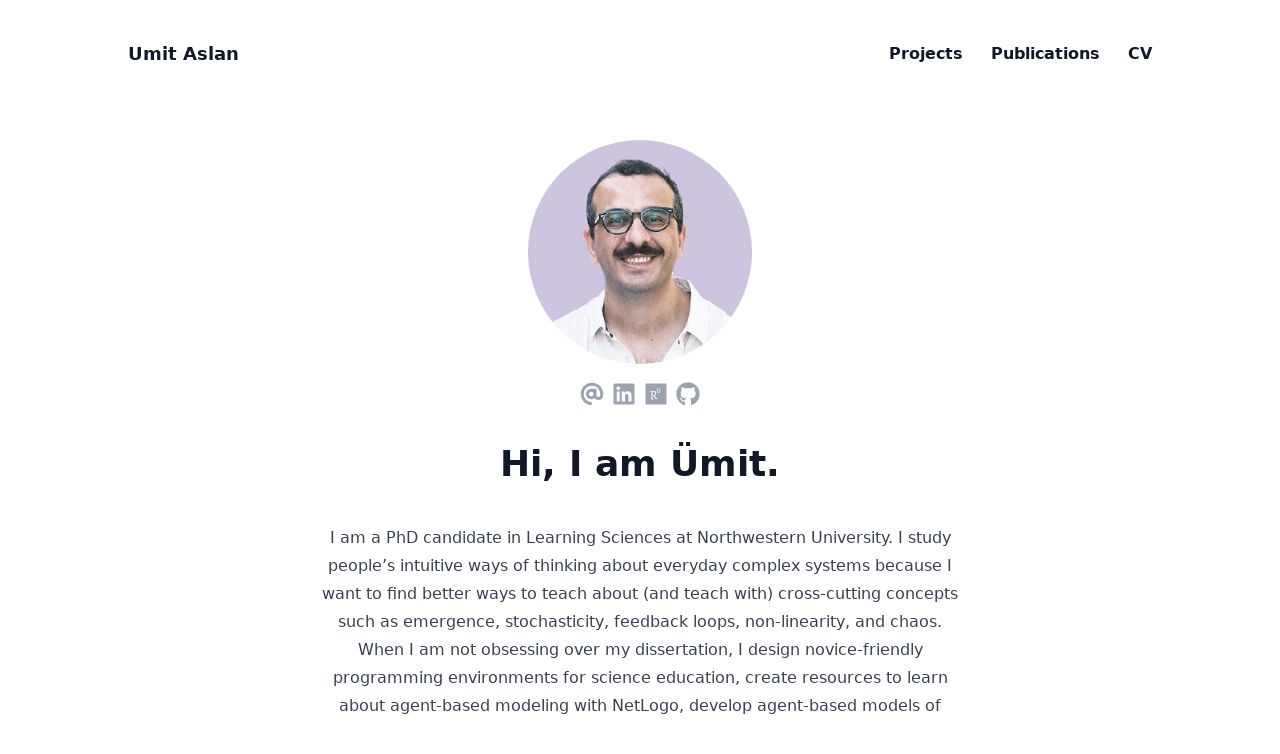

--- FILE ---
content_type: text/html; charset=utf-8
request_url: https://umitaslan.com/
body_size: 5390
content:
<!DOCTYPE html>
<html
  lang="en"
  dir="ltr"
  class="scroll-smooth"
  data-default-appearance="light"
  data-auto-appearance="true"
><head>
	<meta name="generator" content="Hugo 0.110.0">
  <meta charset="utf-8" />
  
    <meta http-equiv="content-language" content="en" />
  
  <meta name="viewport" content="width=device-width, initial-scale=1.0" />
  <meta name="theme-color" content="rgb(255,255,255)" />
  <meta http-equiv="X-UA-Compatible" content="ie=edge" />
  
  <title>Umit Aslan</title>
    <meta name="title" content="Umit Aslan" />
  
  <meta name="description" content="PhD Candidate in Learning Sciences" />
  
  
  
  <link rel="canonical" href="https://umitaslan.com/" />
  
  
  
  
  
  
  
  
  
  
  <link
    type="text/css"
    rel="stylesheet"
    href="/css/main.bundle.min.cc72754f383018b3ff41fdf0eb5df2aa745db92cc23920e0e9a271958db9747cca0b909894f099c02695a773f53da997af156b8a482ad7cb59d100a34b818aa2.css"
    integrity="sha512-zHJ1TzgwGLP/Qf3w613yqnRduSzCOSDg6aJxlY25dHzKC5CYlPCZwCaVp3P1PamXrxVrikgq18tZ0QCjS4GKog=="
  />
  
  
  <script type="text/javascript" src="/js/appearance.min.1e44157c1e51b46341ce2c94716dd3dd1ef30c28e7d1c9f3b9db80877bfe72bc66b00d8a662f317840016acbed93c5f18c3d9268c8b957021ee74d0b04adf6c5.js" integrity="sha512-HkQVfB5RtGNBziyUcW3T3R7zDCjn0cnzuduAh3v&#43;crxmsA2KZi8xeEABasvtk8XxjD2SaMi5VwIe500LBK32xQ=="></script>
  
  
    
    
  
  
  
    
    <script defer type="text/javascript" id="script-bundle" src="/js/main.bundle.min.9947db70e5b36e741e53f8531bd734741b3fc7a688f7b5d749fc5433c48efc252f47bdf44e471570a550fc051b87712799014040e6349b38d64448b94e84e45a.js" integrity="sha512-mUfbcOWzbnQeU/hTG9c0dBs/x6aI97XXSfxUM8SO/CUvR730TkcVcKVQ/AUbh3EnmQFAQOY0mzjWREi5ToTkWg==" data-copy="Copy" data-copied="Copied"></script>
  
  
  
    <link rel="apple-touch-icon" sizes="180x180" href="/apple-touch-icon.png" />
    <link rel="icon" type="image/png" sizes="32x32" href="/favicon-32x32.png" />
    <link rel="icon" type="image/png" sizes="16x16" href="/favicon-16x16.png" />
    <link rel="manifest" href="/site.webmanifest" />
  
  
  
  
  
  
  
  <meta property="og:title" content="Hi, I am Ümit." />
<meta property="og:description" content="PhD Candidate in Learning Sciences" />
<meta property="og:type" content="website" />
<meta property="og:url" content="https://umitaslan.com/" /><meta property="og:site_name" content="Umit Aslan" />

  <meta name="twitter:card" content="summary"/>
<meta name="twitter:title" content="Hi, I am Ümit."/>
<meta name="twitter:description" content="PhD Candidate in Learning Sciences"/>

  
  <script type="application/ld+json">
  {
    "@context": "https://schema.org",
    "@type": "WebSite",
    "@id": "https:\/\/umitaslan.com\/",
    "name": "Umit Aslan",
    "description": "PhD candidate in Learning Sciences",
    "inLanguage": "en",
    "url": "https:\/\/umitaslan.com\/",
    
    "publisher" : {
      "@type": "Person",
      "name": "Umit aslan"
    }
  }
  </script>


  
  <meta name="author" content="Umit aslan" />
  
    
      <link href="mailto:umit@umitaslan.com" rel="me" />
    
      <link href="https://www.linkedin.com/in/aslanumit" rel="me" />
    
      <link href="https://www.researchgate.net/profile/Uemit-Aslan" rel="me" />
    
      <link href="https://github.com/umit1010" rel="me" />
    
  
  
  






  
  
  
  


  
  
  <a rel="me" href="https://mastodon.social/@umitaslan"></a>
</head>
<body
    class="flex flex-col h-screen px-6 m-auto text-lg leading-7 max-w-7xl bg-neutral text-neutral-900 dark:bg-neutral-800 dark:text-neutral sm:px-14 md:px-24 lg:px-32"
  >
    <div id="the-top" class="absolute flex self-center">
      <a
        class="px-3 py-1 text-sm -translate-y-8 rounded-b-lg bg-primary-200 focus:translate-y-0 dark:bg-neutral-600"
        href="#main-content"
        ><span class="font-bold text-primary-600 ltr:pr-2 rtl:pl-2 dark:text-primary-400"
          >&darr;</span
        >Skip to main content</a
      >
    </div>
    
    
      <header class="py-6 font-semibold text-neutral-900 dark:text-neutral print:hidden sm:py-10">
  <nav class="flex items-start justify-between sm:items-center">
    
    <div class="z-40 flex flex-row items-center">
      
  <a
    class="decoration-primary-500 hover:underline hover:decoration-2 hover:underline-offset-2"
    rel="me"
    href="/"
    >Umit Aslan</a
  >

      

    </div>
    
      
      <label id="menu-button" for="menu-controller" class="block sm:hidden">
        <input type="checkbox" id="menu-controller" class="hidden" />
        <div class="cursor-pointer hover:text-primary-600 dark:hover:text-primary-400">
          

  <span class="relative inline-block align-text-bottom icon">
    <svg xmlns="http://www.w3.org/2000/svg" viewBox="0 0 448 512"><path fill="currentColor" d="M0 96C0 78.33 14.33 64 32 64H416C433.7 64 448 78.33 448 96C448 113.7 433.7 128 416 128H32C14.33 128 0 113.7 0 96zM0 256C0 238.3 14.33 224 32 224H416C433.7 224 448 238.3 448 256C448 273.7 433.7 288 416 288H32C14.33 288 0 273.7 0 256zM416 448H32C14.33 448 0 433.7 0 416C0 398.3 14.33 384 32 384H416C433.7 384 448 398.3 448 416C448 433.7 433.7 448 416 448z"/></svg>

  </span>

        </div>
        <div
          id="menu-wrapper"
          class="invisible fixed inset-0 z-30 m-auto h-screen w-screen cursor-default overflow-auto bg-neutral-100/50 opacity-0 backdrop-blur-sm transition-opacity dark:bg-neutral-900/50"
        >
          <ul
            class="mx-auto flex w-full max-w-7xl list-none flex-col overflow-visible px-6 py-6 ltr:text-right rtl:text-left sm:px-14 sm:py-10 sm:pt-10 md:px-24 lg:px-32"
          >
            <li class="mb-1">
              <span class="cursor-pointer hover:text-primary-600 dark:hover:text-primary-400"
                >

  <span class="relative inline-block align-text-bottom icon">
    <svg xmlns="http://www.w3.org/2000/svg" viewBox="0 0 320 512"><path fill="currentColor" d="M310.6 361.4c12.5 12.5 12.5 32.75 0 45.25C304.4 412.9 296.2 416 288 416s-16.38-3.125-22.62-9.375L160 301.3L54.63 406.6C48.38 412.9 40.19 416 32 416S15.63 412.9 9.375 406.6c-12.5-12.5-12.5-32.75 0-45.25l105.4-105.4L9.375 150.6c-12.5-12.5-12.5-32.75 0-45.25s32.75-12.5 45.25 0L160 210.8l105.4-105.4c12.5-12.5 32.75-12.5 45.25 0s12.5 32.75 0 45.25l-105.4 105.4L310.6 361.4z"/></svg>

  </span>
</span
              >
            </li>
            
              
                <li class="mb-1 text-base">
                  <a
                    class="decoration-primary-500 hover:underline hover:decoration-2 hover:underline-offset-2"
                    href="/projects/"
                    title="Projects"
                    >Projects</a
                  >
                </li>
              
                <li class="mb-1 text-base">
                  <a
                    class="decoration-primary-500 hover:underline hover:decoration-2 hover:underline-offset-2"
                    href="/publications/"
                    title="Publications"
                    >Publications</a
                  >
                </li>
              
                <li class="mb-1 text-base">
                  <a
                    class="decoration-primary-500 hover:underline hover:decoration-2 hover:underline-offset-2"
                    href="/cv/"
                    title="Academic CV"
                    >CV</a
                  >
                </li>
              
            

            
          </ul>
        </div>
      </label>
      
      <ul class="hidden list-none flex-row ltr:text-right rtl:text-left sm:flex">
        
          
            <li class="text-base mb-1 sm:mb-0 ltr:sm:mr-7 ltr:sm:last:mr-0 rtl:sm:ml-7 rtl:sm:last:ml-0">
              <a
                class="decoration-primary-500 hover:underline hover:decoration-2 hover:underline-offset-2"
                href="/projects/"
                title="Projects"
                >Projects</a
              >
            </li>
          
            <li class="text-base mb-1 sm:mb-0 ltr:sm:mr-7 ltr:sm:last:mr-0 rtl:sm:ml-7 rtl:sm:last:ml-0">
              <a
                class="decoration-primary-500 hover:underline hover:decoration-2 hover:underline-offset-2"
                href="/publications/"
                title="Publications"
                >Publications</a
              >
            </li>
          
            <li class="text-base mb-1 sm:mb-0 ltr:sm:mr-7 ltr:sm:last:mr-0 rtl:sm:ml-7 rtl:sm:last:ml-0">
              <a
                class="decoration-primary-500 hover:underline hover:decoration-2 hover:underline-offset-2"
                href="/cv/"
                title="Academic CV"
                >CV</a
              >
            </li>
          
        

        
      </ul>
    
  </nav>
</header>

    
    <div class="relative flex flex-col grow">
      <main id="main-content" class="grow">
        
  
  
    <article class="
    h-full
   flex flex-col items-center justify-center text-center">
  <header class="flex flex-col items-center mb-3">
    
    
    
    
    <img class="mb-2 mt-8 rounded-full h-56 w-56" alt="Umit aslan"
      src="/img/umit-purple_huebbfad1edfa8e198fe68a27ac6a615ca_94327_288x288_fit_q75_box.jpg" />
    
    

    <div class="mt-1 mb-2 text-2xl">
      
  <div class="flex flex-wrap text-neutral-400 dark:text-neutral-500">
    
      
        <a class="px-1 transition-transform hover:scale-125 hover:text-primary-700 dark:hover:text-primary-400" href="/cdn-cgi/l/email-protection#16637b7f6256637b7f6277657a77783875797b" target="_blank" aria-label="Email" rel="me noopener noreferrer">

  <span class="relative inline-block align-text-bottom icon">
    <svg xmlns="http://www.w3.org/2000/svg" viewBox="0 0 512 512"><path fill="currentColor" d="M207.8 20.73c-93.45 18.32-168.7 93.66-187 187.1c-27.64 140.9 68.65 266.2 199.1 285.1c19.01 2.888 36.17-12.26 36.17-31.49l.0001-.6631c0-15.74-11.44-28.88-26.84-31.24c-84.35-12.98-149.2-86.13-149.2-174.2c0-102.9 88.61-185.5 193.4-175.4c91.54 8.869 158.6 91.25 158.6 183.2l0 16.16c0 22.09-17.94 40.05-40 40.05s-40.01-17.96-40.01-40.05v-120.1c0-8.847-7.161-16.02-16.01-16.02l-31.98 .0036c-7.299 0-13.2 4.992-15.12 11.68c-24.85-12.15-54.24-16.38-86.06-5.106c-38.75 13.73-68.12 48.91-73.72 89.64c-9.483 69.01 43.81 128 110.9 128c26.44 0 50.43-9.544 69.59-24.88c24 31.3 65.23 48.69 109.4 37.49C465.2 369.3 496 324.1 495.1 277.2V256.3C495.1 107.1 361.2-9.332 207.8 20.73zM239.1 304.3c-26.47 0-48-21.56-48-48.05s21.53-48.05 48-48.05s48 21.56 48 48.05S266.5 304.3 239.1 304.3z"/></svg>

  </span>
</a
        >
      
    
      
        <a
          class="px-1 transition-transform hover:scale-125 hover:text-primary-700 dark:hover:text-primary-400"
          href="https://www.linkedin.com/in/aslanumit"
          target="_blank"
          aria-label="Linkedin"
          rel="me noopener noreferrer"
          >

  <span class="relative inline-block align-text-bottom icon">
    <svg xmlns="http://www.w3.org/2000/svg" viewBox="0 0 448 512"><path fill="currentColor" d="M416 32H31.9C14.3 32 0 46.5 0 64.3v383.4C0 465.5 14.3 480 31.9 480H416c17.6 0 32-14.5 32-32.3V64.3c0-17.8-14.4-32.3-32-32.3zM135.4 416H69V202.2h66.5V416zm-33.2-243c-21.3 0-38.5-17.3-38.5-38.5S80.9 96 102.2 96c21.2 0 38.5 17.3 38.5 38.5 0 21.3-17.2 38.5-38.5 38.5zm282.1 243h-66.4V312c0-24.8-.5-56.7-34.5-56.7-34.6 0-39.9 27-39.9 54.9V416h-66.4V202.2h63.7v29.2h.9c8.9-16.8 30.6-34.5 62.9-34.5 67.2 0 79.7 44.3 79.7 101.9V416z"/></svg>

  </span>
</a
        >
      
    
      
        <a
          class="px-1 transition-transform hover:scale-125 hover:text-primary-700 dark:hover:text-primary-400"
          href="https://www.researchgate.net/profile/Uemit-Aslan"
          target="_blank"
          aria-label="Researchgate"
          rel="me noopener noreferrer"
          >

  <span class="relative inline-block align-text-bottom icon">
    <svg xmlns="http://www.w3.org/2000/svg" viewBox="0 0 448 512"><path fill="currentColor" d="M0 32v448h448V32H0zm262.2 334.4c-6.6 3-33.2 6-50-14.2-9.2-10.6-25.3-33.3-42.2-63.6-8.9 0-14.7 0-21.4-.6v46.4c0 23.5 6 21.2 25.8 23.9v8.1c-6.9-.3-23.1-.8-35.6-.8-13.1 0-26.1.6-33.6.8v-8.1c15.5-2.9 22-1.3 22-23.9V225c0-22.6-6.4-21-22-23.9V193c25.8 1 53.1-.6 70.9-.6 31.7 0 55.9 14.4 55.9 45.6 0 21.1-16.7 42.2-39.2 47.5 13.6 24.2 30 45.6 42.2 58.9 7.2 7.8 17.2 14.7 27.2 14.7v7.3zm22.9-135c-23.3 0-32.2-15.7-32.2-32.2V167c0-12.2 8.8-30.4 34-30.4s30.4 17.9 30.4 17.9l-10.7 7.2s-5.5-12.5-19.7-12.5c-7.9 0-19.7 7.3-19.7 19.7v26.8c0 13.4 6.6 23.3 17.9 23.3 14.1 0 21.5-10.9 21.5-26.8h-17.9v-10.7h30.4c0 20.5 4.7 49.9-34 49.9zm-116.5 44.7c-9.4 0-13.6-.3-20-.8v-69.7c6.4-.6 15-.6 22.5-.6 23.3 0 37.2 12.2 37.2 34.5 0 21.9-15 36.6-39.7 36.6z"/></svg>

  </span>
</a
        >
      
    
      
        <a
          class="px-1 transition-transform hover:scale-125 hover:text-primary-700 dark:hover:text-primary-400"
          href="https://github.com/umit1010"
          target="_blank"
          aria-label="Github"
          rel="me noopener noreferrer"
          >

  <span class="relative inline-block align-text-bottom icon">
    <svg xmlns="http://www.w3.org/2000/svg" viewBox="0 0 496 512"><path fill="currentColor" d="M165.9 397.4c0 2-2.3 3.6-5.2 3.6-3.3.3-5.6-1.3-5.6-3.6 0-2 2.3-3.6 5.2-3.6 3-.3 5.6 1.3 5.6 3.6zm-31.1-4.5c-.7 2 1.3 4.3 4.3 4.9 2.6 1 5.6 0 6.2-2s-1.3-4.3-4.3-5.2c-2.6-.7-5.5.3-6.2 2.3zm44.2-1.7c-2.9.7-4.9 2.6-4.6 4.9.3 2 2.9 3.3 5.9 2.6 2.9-.7 4.9-2.6 4.6-4.6-.3-1.9-3-3.2-5.9-2.9zM244.8 8C106.1 8 0 113.3 0 252c0 110.9 69.8 205.8 169.5 239.2 12.8 2.3 17.3-5.6 17.3-12.1 0-6.2-.3-40.4-.3-61.4 0 0-70 15-84.7-29.8 0 0-11.4-29.1-27.8-36.6 0 0-22.9-15.7 1.6-15.4 0 0 24.9 2 38.6 25.8 21.9 38.6 58.6 27.5 72.9 20.9 2.3-16 8.8-27.1 16-33.7-55.9-6.2-112.3-14.3-112.3-110.5 0-27.5 7.6-41.3 23.6-58.9-2.6-6.5-11.1-33.3 2.6-67.9 20.9-6.5 69 27 69 27 20-5.6 41.5-8.5 62.8-8.5s42.8 2.9 62.8 8.5c0 0 48.1-33.6 69-27 13.7 34.7 5.2 61.4 2.6 67.9 16 17.7 25.8 31.5 25.8 58.9 0 96.5-58.9 104.2-114.8 110.5 9.2 7.9 17 22.9 17 46.4 0 33.7-.3 75.4-.3 83.6 0 6.5 4.6 14.4 17.3 12.1C428.2 457.8 496 362.9 496 252 496 113.3 383.5 8 244.8 8zM97.2 352.9c-1.3 1-1 3.3.7 5.2 1.6 1.6 3.9 2.3 5.2 1 1.3-1 1-3.3-.7-5.2-1.6-1.6-3.9-2.3-5.2-1zm-10.8-8.1c-.7 1.3.3 2.9 2.3 3.9 1.6 1 3.6.7 4.3-.7.7-1.3-.3-2.9-2.3-3.9-2-.6-3.6-.3-4.3.7zm32.4 35.6c-1.6 1.3-1 4.3 1.3 6.2 2.3 2.3 5.2 2.6 6.5 1 1.3-1.3.7-4.3-1.3-6.2-2.2-2.3-5.2-2.6-6.5-1zm-11.4-14.7c-1.6 1-1.6 3.6 0 5.9 1.6 2.3 4.3 3.3 5.6 2.3 1.6-1.3 1.6-3.9 0-6.2-1.4-2.3-4-3.3-5.6-2z"/></svg>

  </span>
</a
        >
      
    
  </div>


    </div>

    <div class="clear-both">&nbsp;</div>

    <h1 class="text-4xl font-bold">
      Hi, I am Ümit.
    </h1>

    <div class="clear-both">&nbsp;</div>

    <h2 class="font-light text-secondary-500"> </h2>

  </header>
  <section class="prose dark:prose-invert"><p>I am a PhD candidate in <a href="https://sesp.northwestern.edu/graduate-professional/learning-sciences/learning-sciences-phd/"   target="_blank">Learning Sciences</a> at Northwestern University. I study people&rsquo;s intuitive ways of <a href="https://umitaslan.com/projects/dissertation-study/"  >thinking about everyday complex systems</a> because I want to find better ways to teach about (and teach with) cross-cutting concepts such as emergence, stochasticity, feedback loops, non-linearity, and chaos. When I am not obsessing over my dissertation, I design <a href="https://umitaslan.com/projects/phenomenological-programming/"  >novice-friendly programming environments</a> for science education, create resources to learn about <a href="https://umitaslan.com/projects/bind/"  >agent-based modeling with NetLogo</a>, develop <a href="https://umitaslan.com/projects/anisogamy/"  >agent-based models of evolutionary phenomena</a>, and tinker with computational approaches to qualitative research using modern techniques such as network analysis, natural language processing, and machine learning.</p>
</section>

</article>

<div class="clear-both">&nbsp;</div>

<section>
  

</section>
  

        
      </main><footer class="py-10 print:hidden">
  
  
    <nav class="pb-4 text-base font-medium text-neutral-500 dark:text-neutral-400">
      <ul class="flex flex-col list-none sm:flex-row">
        
          <li
            class="mb-1 ltr:text-right rtl:text-left sm:mb-0 ltr:sm:mr-7 ltr:sm:last:mr-0 rtl:sm:ml-7 rtl:sm:last:ml-0" >
            <a class="decoration-primary-500 hover:underline hover:decoration-2 hover:underline-offset-2" href="" title="" >
              
              </a>
          </li>
        
      </ul>
    </nav>
  
  <div class="flex items-right">
    <div>
      
      
      
      
    </div>
    
    
  </div>
  
  
</footer>

    </div>
    
    <script data-cfasync="false" src="/cdn-cgi/scripts/5c5dd728/cloudflare-static/email-decode.min.js"></script><script defer src='https://static.cloudflareinsights.com/beacon.min.js' data-cf-beacon='{"token": "dac5b092df70409d8d619274d4ff71c9"}'></script>
    
  <!-- Cloudflare Pages Analytics --><script defer src='https://static.cloudflareinsights.com/beacon.min.js' data-cf-beacon='{"token": "d2e70e635c454b999bd2ca918feb9bdf"}'></script><!-- Cloudflare Pages Analytics --></body>
</html>


--- FILE ---
content_type: application/javascript
request_url: https://umitaslan.com/js/appearance.min.1e44157c1e51b46341ce2c94716dd3dd1ef30c28e7d1c9f3b9db80877bfe72bc66b00d8a662f317840016acbed93c5f18c3d9268c8b957021ee74d0b04adf6c5.js
body_size: 78
content:
const sitePreference=document.documentElement.getAttribute("data-default-appearance"),userPreference=localStorage.getItem("appearance");function getCSSValue(e){var t=window.getComputedStyle(document.documentElement).getPropertyValue(e);return"rgb("+t.replace(/\s+/g,"")+")"}function setThemeColor(){var e=document.querySelector("meta[name=theme-color]");return document.documentElement.classList.contains("dark")?e.setAttribute("content",getCSSValue("--color-neutral-800")):e.setAttribute("content",getCSSValue("--color-neutral")),!0}(sitePreference==="dark"&&userPreference===null||userPreference==="dark")&&(document.documentElement.classList.add("dark"),setThemeColor()),document.documentElement.getAttribute("data-auto-appearance")==="true"&&(window.matchMedia&&window.matchMedia("(prefers-color-scheme: dark)").matches&&userPreference!=="light"&&(document.documentElement.classList.add("dark"),setThemeColor()),window.matchMedia("(prefers-color-scheme: dark)").addEventListener("change",e=>{e.matches?document.documentElement.classList.add("dark"):document.documentElement.classList.remove("dark"),setThemeColor()})),window.addEventListener("DOMContentLoaded",e=>{const t=document.getElementById("appearance-switcher");t&&(t.addEventListener("click",()=>{document.documentElement.classList.toggle("dark"),setThemeColor(),localStorage.setItem("appearance",document.documentElement.classList.contains("dark")?"dark":"light")}),t.addEventListener("contextmenu",e=>{e.preventDefault(),localStorage.removeItem("appearance")}))})